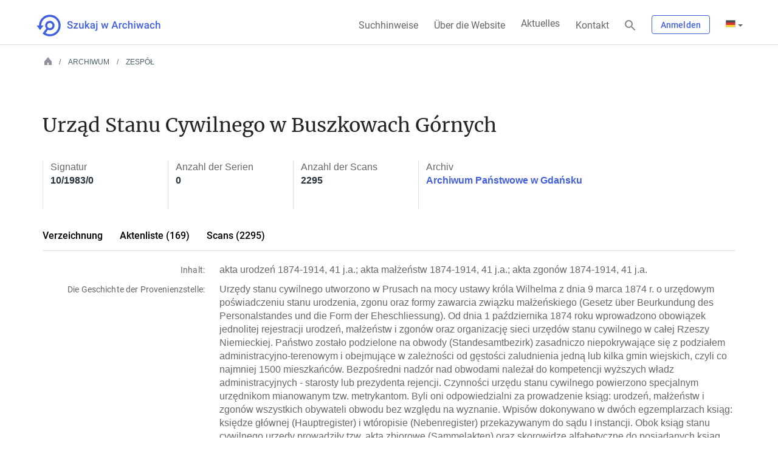

--- FILE ---
content_type: text/javascript
request_url: https://www.szukajwarchiwach.gov.pl/o/nac-custom-theme/js/plugins/language.js
body_size: -212
content:
$(document).ready(function () {
  var jezyk = $('html').prop('lang');
  var flaga = $('.icon-globe');
  switch (jezyk) {
      case "pl-PL" :
            flaga.addClass('pl')
          break;
      case "en-US" :
          flaga.addClass('en')
          break;
      case "de-DE" :
          flaga.addClass('de')
          break;
      case "ru-RU" :
          flaga.addClass('ru')
          break;
  }
})

--- FILE ---
content_type: text/javascript
request_url: https://www.szukajwarchiwach.gov.pl/o/nac-custom-theme/js/plugins/hide_long_text.js
body_size: 240
content:
function ukryjDlugieTeksty(showChar = 200) {
    var ellipsestext = "...";
    // var moretext = ">>";
    // var lesstext = "<<";
    $('.more').each(function() {
        var that = this;
        var content = $(this).html();
        var buttons = $(that).closest('.long-text');

        if(content.length > showChar) {

        	var c,h;
        	
            c = content.substr(0, showChar);
            
            var i = showChar;
            for (; i > 0; --i) {
                if (/\s/.test(c.charAt(i)))
                    break;
            }
            
            c = c.substr(0, i);
            h = content.substr(i);
            var html = c + '<span class="moreellipses">' + ellipsestext+ '&nbsp;</span><span class="morecontent"><span>' + h + '&nbsp;&nbsp;</span></span>';

            $(this).html(html);
            $(buttons).find(".text-size-expand").show();

            $(buttons).find(".text-size").click(function(){
                var buttons = $(that).closest('.long-text');
                if($(that).find(".morecontent span").is(':visible'))
                {
                    $(buttons).find(".text-size-expand").show();
                    $(buttons).find(".text-size-collapse").hide();
                    // $(that).addClass("expanded");
                    $(that).find(".morecontent span").hide();
                    $(that).find(".moreellipses").show();
                }
                else
                {
                    $(buttons).find(".text-size-expand").hide();
                    $(buttons).find(".text-size-collapse").show();
                    // $(that).removeClass("expanded");
                    $(that).find(".morecontent span").show();
                    $(that).find(".moreellipses").hide();
                }
/*
                $(this).parent().parent().prev().toggle();
                $(this).parent().prev().toggle();
*/
                return false;
            });


        }

    });

    /*$(".morelink").click(function(){
        if($(this).hasClass("less")) {
            $(this).removeClass("less");
            $(this).html(moretext);
        } else {
            $(this).addClass("less");
            $(this).html(lesstext);
        }
        $(this).parent().parent().prev().toggle();
        $(this).parent().prev().toggle();
        return false;
    });*/
};

--- FILE ---
content_type: text/javascript
request_url: https://www.szukajwarchiwach.gov.pl/combo/?browserId=other&minifierType=&languageId=de_DE&b=7006&t=1543406984650&/o/frontend-js-web/liferay/widget_zindex.js&/o/frontend-js-web/liferay/util_window.js&/o/frontend-js-web/liferay/sign_in_modal.js
body_size: 2523
content:
AUI.add("liferay-widget-zindex",function(a){a=a.Component.create({EXTENDS:a.Plugin.Base,NAME:"widgetzindex",NS:"zindex",prototype:{initializer:function(){var b=this,c=b.get("host");!c.get("rendered")&&c.get("visible")&&b._setHostZIndex();b.onHostEvent("visibleChange",function(d){d.newVal&&b._setHostZIndex()})},_setHostZIndex:function(){this.get("host").set("zIndex",++Liferay.zIndex.WINDOW)}}});Liferay.WidgetZIndex=a},"",{requires:["aui-modal","plugin"]});
AUI.add("liferay-util-window",function(f){var h=f.DOM,k=f.Lang,l=f.UA,m=Liferay.Util,s=m.Window,n=9==l.ie,p=function(a,b){n&&(a.set("width",b+1),a.set("width",b))},t=f.Component.create({ATTRS:{autoHeight:{value:!1},autoHeightRatio:{value:0.95},autoSizeNode:{setter:f.one},autoWidth:{value:!1},autoWidthRatio:{value:0.95},toolbars:{valueFn:function(){var a=this;return{header:[{cssClass:"close",discardDefaultButtonCssClasses:!0,labelHTML:'\x3csvg class\x3d"lexicon-icon" focusable\x3d"false"\x3e\x3cuse data-href\x3d"'+
Liferay.ThemeDisplay.getPathThemeImages()+'/lexicon/icons.svg#times" /\x3e\x3ctitle\x3e'+'Schließen'+"\x3c/title\x3e\x3c/svg\x3e",on:{click:function(b){a.hide();b.domEvent.stopPropagation()}},render:!0}]}}}},EXTENDS:f.Modal,NAME:f.Modal.NAME,prototype:{}});f.mix(s,{DEFAULTS:{centered:!0,modal:!0,visible:!0,zIndex:Liferay.zIndex.WINDOW},IFRAME_SUFFIX:"_iframe_",TITLE_TEMPLATE:'\x3ch3 class\x3d"modal-title" /\x3e',getByChild:function(a){a=f.one(a).ancestor(".modal",!0);return f.Widget.getByNode(a)},
getById:function(a){return this._map[a]},getWindow:function(a){this._ensureDefaultId(a);a=this._getWindow(a);this._bindDOMWinResizeIfNeeded();a.render();this._setWindowDefaultSizeIfNeeded(a);a.align();return a},hideByChild:function(a){return this.getByChild(a).hide()},refreshByChild:function(a){(a=this.getByChild(a))&&a.io&&a.io.start()},_bindDOMWinResizeIfNeeded:function(){this._winResizeHandler||(this._winResizeHandler=f.getWin().after("windowresize",this._syncWindowsUI,this))},_bindWindowHooks:function(a,
b){var d=this,g=a.get("id"),e=b.refreshWindow;a._opener=b.openingWindow;a._refreshWindow=e;a.after("destroy",function(c){a._opener&&(c=!!a._opener.frameElement,n&&c&&d._syncWindowsUI());d._unregister(a);a=null});e=a._liferayHandles;e.push(Liferay.after("hashChange",function(c){a.iframe.set("uri",c.uri)}));e.push(Liferay.after("popupReady",function(c){c.windowName===g+d.IFRAME_SUFFIX&&(c.dialog=a,c.details[0].dialog=a,c.doc&&(m.afterIframeLoaded(c),c=c.win.Liferay.Util,c.Window._opener=a._opener,c.Window._name=
g),c=a.iframe.node,c.focus(),l.ios&&c.attr("scrolling","no"))}))},_ensureDefaultId:function(a){k.isValue(a.id)||(a.id=f.guid());a.iframeId||(a.iframeId=a.id+this.IFRAME_SUFFIX)},_getDialogIframeConfig:function(a){var b,d=a.iframeId,g=a.uri;g&&(!1===a.cache&&(g=Liferay.Util.addParams(f.guid()+"\x3d"+Date.now(),g)),b=f.merge({bodyCssClass:""},a.dialogIframe,{bindLoadHandler:function(){var e=this,c=!1,q=e.get("host")._liferayHandles;q.push(Liferay.on("popupReady",function(r){e.fire("load",r);c=!0}));
q.push(e.node.on("load",function(r){c||Liferay.fire("popupReady",{windowName:d});c=!1}))},iframeId:d,iframeTitle:a.title||"",uri:g}));return b},_getWindow:function(a){var b=a.id,d=this._getWindowConfig(a),g=this._getDialogIframeConfig(a),e=this.getById(b);if(e){!a.zIndex&&e.hasPlugin("zindex")&&delete d.zIndex;var c=a.openingWindow;e._opener=c;e._refreshWindow=a.refreshWindow;this._map[b]._opener=c;e.setAttrs(d)}else c=f.Node.create(this.TITLE_TEMPLATE),!1!==a.stack&&f.mix(d,{plugins:[Liferay.WidgetZIndex]}),
e=new t(f.merge({headerContent:c,id:b},d)),Liferay.once("screenLoad",function(){e.destroy()}),e.titleNode=c,this._register(e),this._bindWindowHooks(e,a);g&&(e.iframeConfig=g,e.plug(f.Plugin.DialogIframe,g),e.get("boundingBox").addClass("dialog-iframe-modal"));k.isValue(a.title)||(a.title="\x26nbsp;");e.titleNode.html(a.title);e.fillHeight(e.bodyNode);return e},_getWindowConfig:function(a){var b=f.merge(this.DEFAULTS,a.dialog),d=b.height,g=b.width;if("auto"===d||""===d||void 0===d||d>h.winHeight())b.autoHeight=
!0;if("auto"===g||""===g||void 0===g||g>h.winWidth())b.autoWidth=!0;b.id=a.id;return b},_register:function(a){var b=a.get("id");a._liferayHandles=[];this._map[b]=a;this._map[b+this.IFRAME_SUFFIX]=a},_setWindowDefaultSizeIfNeeded:function(a){var b=a.get("autoSizeNode");if(a.get("autoHeight")){var d;d=b?b.get("offsetHeight"):h.winHeight();d*=a.get("autoHeightRatio");"auto"===a.get("height")?a._fillMaxHeight(d):a.set("height",d)}d=a.get("width");"auto"!==d&&(a.get("autoWidth")?(b=b?b.get("offsetWidth"):
h.winWidth(),b*=a.get("autoWidthRatio"),b!=d?a.set("width",b):p(a,d)):p(a,a.get("width")))},_syncWindowsUI:function(){var a=this;f.each(a._map,function(b){b.get("visible")&&(a._setWindowDefaultSizeIfNeeded(b),b.align())})},_unregister:function(a){var b=a.get("id");delete this._map[b];delete this._map[b+this.IFRAME_SUFFIX];f.Array.invoke(a._liferayHandles,"detach")},_winResizeHandler:null})},"",{requires:["aui-dialog-iframe-deprecated","aui-modal","event-resize","liferay-widget-zindex"]});
AUI.add("liferay-sign-in-modal",function(d){var h=d.config.win,k=d.Component.create({ATTRS:{resetFormValidator:{value:!0},signInPortlet:{setter:d.one,value:"#p_p_id_com_liferay_login_web_portlet_LoginPortlet_"}},EXTENDS:d.Plugin.Base,NAME:"signinmodal",NS:"signinmodal",prototype:{initializer:function(a){if(a=this.get("signInPortlet"))this._signInPortletBody=a.one(".portlet-body");var b=this.get("host");this._host=b;this._signInPortlet=a;this._signInURL=b.attr("href");a&&(a=a.one("form"))&&(b=Liferay.Form.get(a.attr("id")),
this._formValidator="",b&&(this._formValidator=b.formValidator),this._hasSignInForm=a.hasClass("sign-in-form"));this._bindUI()},destructor:function(){var a=Liferay.Util.getWindow("signinmodal");a&&a.destroy()},_bindUI:function(){var a=this;a._host.on("click",d.bind("_load",a));var b=function(e){a.destroy();Liferay.detach("screenLoad",b)};Liferay.on("screenLoad",b)},_load:function(a){a.preventDefault();this._signInPortletBody&&this._hasSignInForm?this._loadDOM():this._loadIO()},_loadDOM:function(){var a=
this._signInPortletBody;this._originalParentNode||(this._originalParentNode=a.ancestor());this._setModalContent(a);Liferay.Util.focusFormField(a.one("input:text"))},_loadIO:function(){var a=this,b=Liferay.Util.addParams("windowState\x3dexclusive",a._signInURL);d.io.request(b,{on:{failure:d.bind("_redirectPage",a),success:function(e,c,f){(e=this.get("responseData"))?a._setModalContent(e):a._redirectPage()}}})},_redirectPage:function(){h.location.href=this._signInURL},_setModalContent:function(a){var b=
this,e=Liferay.Util.getWindow("signinmodal");e?(e.bodyNode.setContent(a),e.show()):Liferay.Util.openWindow({dialog:{after:{visibleChange:function(c){var f=b._signInPortletBody,g=b._formValidator;g&&b.get("resetFormValidator")&&g.resetAllFields();!c.newVal&&f&&(c=b._originalParentNode)&&c.append(f)}},height:450,width:560},id:"signinmodal",title:'Anmelden'},function(c){c=c.bodyNode;c.plug(d.Plugin.ParseContent);c.setContent(a)})}}});Liferay.SignInModal=k},"",{requires:"aui-base aui-component aui-io-request aui-parse-content liferay-form liferay-portlet-url liferay-util-window plugin".split(" ")});
